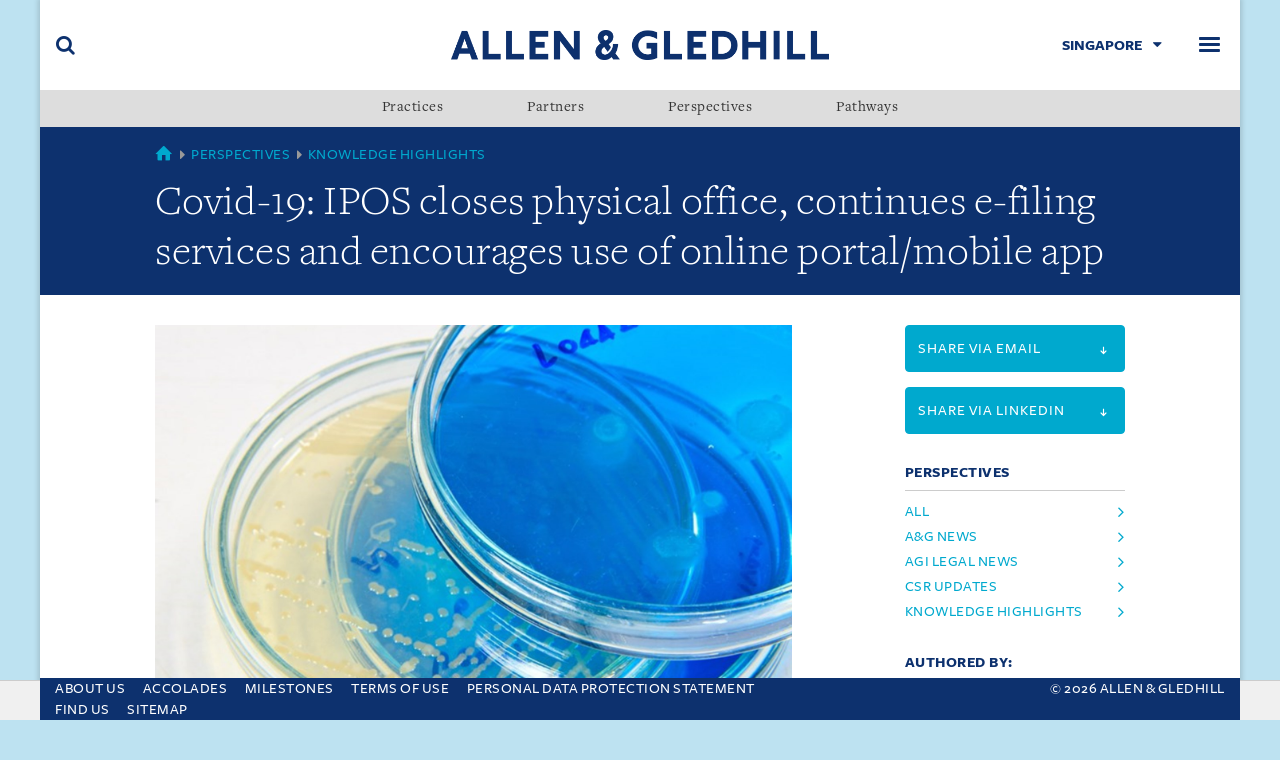

--- FILE ---
content_type: text/html; charset=utf-8
request_url: https://www.allenandgledhill.com/sg/perspectives/articles/14617/sgkh-covid-19-ipos-closes-physical-office-continues-e-filing-services-and-encourages-use-of-online-portalmobile-app
body_size: 33466
content:
    <!-- var googleTagManager = root.GetPropertyValue<string>("googleTagManager"); -->
<!doctype html>
<html class="no-js" lang="en" prefix="og: http://ogp.me/ns#">
<head>
    <!-- Google tag (gtag.js New) -->
<script async src="https://www.googletagmanager.com/gtag/js?id=G-QXPXN5VQJN"></script>
<script>
  window.dataLayer = window.dataLayer || [];
  function gtag(){dataLayer.push(arguments);}
  gtag('js', new Date());

  gtag('config', 'G-QXPXN5VQJN');
</script>
        <!--var googleTagManager = root.GetPropertyValue<string>("googleTagManager"); -->

<meta charset="utf-8">
<meta http-equiv="X-UA-Compatible" content="IE=edge,chrome=1">
<meta name="viewport" content="width=device-width, initial-scale=1">
<meta name="keywords" content="private funds,private equity,equity capital,private capital,equity investment,investment,investing,private investment,venture capital,capital investment,private equity investment">
<meta name="description" content="Covid-19: IPOS closes physical office, continues e-filing services and encourages use of online portal/mobile app" />
<meta property="og:type" content="website" />
    <meta property="og:title" content="Covid-19: IPOS closes physical office, continues e-filing services and encourages use of online portal/mobile app" />   
<meta property="og:url" content="https://www.allenandgledhill.com/sg/perspectives/articles/14617/sgkh-covid-19-ipos-closes-physical-office-continues-e-filing-services-and-encourages-use-of-online-portalmobile-app" />
<meta property="og:image" content="https://www.allenandgledhill.com/media/8500/covid-dish.jpg?anchor=center&amp;amp;mode=crop&amp;amp;width=1200&amp;amp;height=900&amp;amp;rnd=132609821570000000" />
<meta property="og:site_name" content="Allen &amp; Gledhill" />
<meta property="og:description" content="Covid-19: IPOS closes physical office, continues e-filing services and encourages use of online portal/mobile app" />
<meta name="twitter:card" content="summary" />
<meta name="twitter:site" content="Allen &amp; Gledhill" />
<meta name="twitter:title" content="Covid-19: IPOS closes physical office, continues e-filing services and encourages use of online portal/mobile app" />

<meta name="twitter:description" content="Allen &amp; Gledhill is one of the largest and leading law firms in Singapore, with a notable and increasing presence in the South-east Asian region." />
<meta name="twitter:image" content="https://www.allenandgledhill.com/media/8500/covid-dish.jpg?anchor=center&amp;amp;mode=crop&amp;amp;width=1200&amp;amp;height=900&amp;amp;rnd=132609821570000000" />
<title>Covid-19: IPOS closes physical office, continues e-filing services and encourages use of online portal/mobile app: Allen &amp; Gledhill</title>
<link rel="icon" type="image/png" sizes="32x32" href="/assets/img/icons/favicon-32x32.png">
<link rel="icon" type="image/png" sizes="16x16" href="/assets/img/icons/favicon-16x16.png">
<link rel="shortcut icon" type="image/x-icon" href="/favicon.ico" />
<meta name="msapplication-TileColor" content="#ffffff">

    <link rel="canonical" href="https://www.allenandgledhill.com/sg/perspectives/articles/14617/sgkh-covid-19-ipos-closes-physical-office-continues-e-filing-services-and-encourages-use-of-online-portalmobile-app" />
<link media="all" rel="stylesheet" href="/assets/css/build/style.min.css" />
    <link rel="stylesheet" href="/assets/css/build/print.min.css" type="text/css" media="print" />

<!--[if (lt IE 10)]>
    <script src="/assets/js/html5shiv.js"></script>
    <link media="all" rel="stylesheet" href="/assets/css/build/ie.min.css">
<![endif]-->
    <!-- Google Tag Manager -->
    <script>
    (function (w, d, s, l, i) {
        w[l] = w[l] || []; w[l].push({
            'gtm.start':
            new Date().getTime(), event: 'gtm.js'
        }); var f = d.getElementsByTagName(s)[0],
            j = d.createElement(s), dl = l != 'dataLayer' ? '&l=' + l : ''; j.async = true; j.src =
                'https://www.googletagmanager.com/gtm.js?id=' + i + dl; f.parentNode.insertBefore(j, f);
        })(window, document, 'script', 'dataLayer', 'GTM-5MXD6X6');</script>
    <!-- End Google Tag Manager -->

    
    <meta name="google-site-verification" content="kSvBUwd-P8vp72ktXgCQZf1IpDha2XWrIBBYhxMaNKc" />
</head>
<body class="page--perspective">


    <!--[if lt IE 9]>
      <div class="iewarning">
        <p>This site has not been designed for your version of Internet Explorer. To get the best experience we recommend you upgrade to the latest version of <a href="http://windows.microsoft.com/en-US/internet-explorer/products/ie/home">Internet Explorer</a>, <a href="http://www.mozilla.org/en-US/firefox/new/">Firefox</a> or <a href="https://www.google.com/chrome">Chrome</a>..</p>
      </div>
    <![endif]-->

        <!-- Google Tag Manager (noscript) -->
        <noscript>
            <iframe src="https://www.googletagmanager.com/ns.html?id=GTM-5MXD6X6" height="0" width="0" style="display:none;visibility:hidden"></iframe>
        </noscript>
        <!-- End Google Tag Manager (noscript) -->

    <div class="accessible-nav">
        <ul>
            <li><a href="#navbar">Skip to navigation</a></li>
            <li><a accesskey="s" href="#main">Skip to main content (accesskey s)</a></li>
            <li><a accesskey="x" href="#footer">Skip to footer (accesskey x)</a></li>
        </ul>
    </div>
    <div class="wrapper">
        

<header role="banner" class="site-banner">
    <div class="navbar">
        <div class="navbar-brand">
            <a href="/sg/" title="Allen &amp; Gledhill">
                <img src="/media/4726/logo.png" alt="Allen &amp; Gledhill" class="" />
            </a>
        </div>
        <div class="toggle toggle-search">
            <button class="toggle-btn" data-toggle="search" data-target="#siteSearch">
                <span class="u-hidden-visibly">Search</span>
            </button>
        </div>
        <div class="toggle toggle-menu">
            <button class="toggle-btn" data-toggle="navbar" data-target="#navbar">
                <span class="u-hidden-visibly">Menu</span>
            </button>
        </div>
        <div class="toggle toggle-region">
            <button class="toggle-btn" data-toggle="region" data-target="#regionSelect">
                     <span>Singapore</span>

                
            </button>
             
          

<style>
    .nav--menu li .popover {
        position: absolute;
        min-width: 150px;
        text-align: left;
        max-height: 350px;
        z-index: 1;
        overflow-y: auto;
        -webkit-overflow-scrolling: touch;
        opacity: 0;
        visibility: hidden;
        -webkit-transition: opacity .35s ease,visibility 0s .35s ease;
        transition: opacity .35s ease,visibility 0s .35s ease;
        display: none;
        left: 100%;
        top: 0;
    }

        .nav--menu li .popover .nav--menu a {
            padding: 8px 24px 8px 10px;
            word-break: break-word;
        }

    .nav--menu li.in .popover {
        -webkit-transition: opacity .35s ease;
        transition: opacity .35s ease;
        opacity: 1;
        visibility: visible;
        display: block;
    }

    @media (max-width:1299px) {
        .nav--menu li .popover {
            width: 100%;
            top: 100%;
            left: 0;
        }
    }
    /*.nav--menu li .popover {
        position: relative;
        min-width: 100%;
        text-align: left;
        max-height: 350px;
        z-index: 1;
        overflow-y: auto;
        -webkit-overflow-scrolling: touch;
        opacity: 0;
        visibility: hidden;
        -webkit-transition: opacity .35s ease,visibility 0s .35s ease;
        transition: opacity .35s ease,visibility 0s .35s ease;
        display: none;
    }

    .nav--menu li.in .popover {
        -webkit-transition: opacity .35s ease;
        transition: opacity .35s ease;
        opacity: 1;
        visibility: visible;
        display: block;
    }*/


</style>


<nav class="nav--regions" id="regionSelect">

    <ul class="nav nav--list nav--menu">
       
                            <li><a href="https://www.allenandgledhill.com">Home</a></li>
                             <li><a href="https://www.rahmatlim.com/">Malaysia</a></li>
                             <li><a href="/mm/">Myanmar</a></li>
                             <li><a href="https://www.agilegal.id/">Indonesia</a></li>
                             <li><a href="/vn/">Vietnam</a></li>
                             <li><a href="/cn/">China</a></li>
    </ul>
</nav>

        
        </div>
    </div>
    
<nav role="navigation" class="nav--primary" id="navbar">
    <ul class="nav nav--list nav--menu">
            <li><a href='/sg/about-us/' class=''><span>About Us</span></a></li>
            <li><a href='/sg/practices/' class=''><span>Practices</span></a></li>
            <li><a href='/sg/partners/' class=''><span>Partners</span></a></li>
            <li><a href='/sg/perspectives/' class=''><span>Perspectives</span></a></li>
            <li><a href='/sg/pathways/' class=''><span>Pathways</span></a></li>
            <li><a href='/sg/find-us/' class=''><span>Find Us</span></a></li>
    </ul>
</nav>
        <style>

        .nav--secondary .popover:has(li.in .popover) {
            overflow: inherit;
        }

        @media (max-width: 1299px) {
            .nav--menu li .popover {
                box-shadow: 0 0 12px rgb(0 0 0 / 35%);
            }
        }
    </style>

<nav role="navigation" class="nav--secondary">
    <ul class="nav nav--justified">
                    <li data-toggle="popover">
                        <a href="/sg/practices/">Practices</a>
                            <div class="popover">
                                        <ul class="nav nav--menu nav--list">
                <li><a href="/sg/practices/5118/finance">Banking &amp; Finance</a></li>
                <li><a href="/sg/practices/5126/markets">Capital Markets</a></li>
                <li><a href="/sg/practices/4997/practice-中国业务">China Practice </a></li>
                <li><a href="/sg/practices/5130/foreign-investment-review">Competition &amp; Foreign Investment Review</a></li>
                <li><a href="/sg/practices/5620/engineering">Construction &amp; Engineering</a></li>
                <li><a href="/sg/practices/5618/commercial">Corporate &amp; Commercial</a></li>
                <li><a href="/sg/practices/5643/real-estate">Corporate Real Estate</a></li>
                <li><a href="/sg/practices/5120/regulatory-compliance">Corporate Regulatory &amp; Compliance </a></li>
                <li><a href="/sg/practices/5038/services">Corporate Services</a></li>
                <li><a href="/sg/practices/17884/data-protection">Cybersecurity &amp; Data Protection</a></li>
                <li><a href="/sg/practices/4995/health-safety">Employment, Health &amp; Safety</a></li>
                <li><a href="/sg/practices/5622/infrastructure-projects">Energy, Infrastructure &amp; Projects</a></li>
                <li><a href="/sg/practices/29369/law-practice">English Law Practice</a></li>
                <li><a href="/sg/practices/5628/public-policy">ESG &amp; Public Policy</a></li>
                <li><a href="/sg/practices/5122/regulatory-compliance">Financial Regulatory &amp; Compliance</a></li>
                <li><a href="/sg/practices/5624/sg_fintech">FinTech</a></li>
                <li><a href="/sg/practices/12276/practice">India Practice</a></li>
                <li><a href="/sg/practices/9026/practice">Indonesia Practice </a></li>
                <li><a href="/sg/practices/5128/property">Intellectual Property</a></li>
                <li><a href="/sg/practices/5626/arbitration">International Arbitration</a></li>
                <li><a href="/sg/practices/31168/trade">International Trade</a></li>
                <li><a href="/sg/practices/5134/funds">Investment Funds</a></li>
                <li><a href="/sg/practices/5125/finance">Islamic Finance</a></li>
                <li><a href="/sg/practices/31123/singapore-special-economic-zone-desk">Johor-Singapore Special Economic Zone Desk</a></li>
                <li><a href="/sg/practices/5002/sg_litigation">Litigation </a></li>
                <li><a href="/sg/practices/5041/aviation">Maritime &amp; Aviation</a></li>
                <li><a href="/sg/practices/5042/acquisitions">Mergers &amp; Acquisitions</a></li>
                <li><a href="/sg/practices/5048/equity">Private Equity</a></li>
                <li><a href="/sg/practices/17882/wealth">Private Wealth</a></li>
                <li><a href="/sg/practices/5136/estate-investment-trusts">Real Estate Investment Trusts</a></li>
                <li><a href="/sg/practices/5003/insolvency">Restructuring &amp; Insolvency </a></li>
                <li><a href="/sg/practices/5138/sg_tax">Tax</a></li>
                <li><a href="/sg/practices/29281/corporate-intellectual-property">Technology &amp;  Corporate Intellectual Property</a></li>
                <li><a href="/sg/practices/5132/media-telecommunications">Technology, Media &amp; Telecommunications</a></li>
                <li><a href="/sg/practices/16649/capital">Venture Capital</a></li>
                <li><a href="/sg/practices/5004/collar-investigations">White Collar &amp; Investigations </a></li>
        </ul>

                            </div>
                    </li>
                            <li>
                                <a href="/sg/partners/">Partners</a>
                            </li>
                        <li data-toggle="popover">

                            <a href="/sg/perspectives/">Perspectives</a>

                            <div class="popover">

                                    <ul class="nav nav--menu nav--list">

                                                <li><a href="/sg/perspectives/publications/"> Publications </a></li>

                                    </ul>
                                    <ul class="nav nav--menu nav--list">

                                                <li><a href="/sg/perspectives/csr-new/"> CSR </a></li>

                                    </ul>
                                    <ul class="nav nav--menu nav--list">

                                                <li><a href="/sg/perspectives/our-commitment-to-esg/"> Our Commitment to ESG </a></li>

                                    </ul>

                            </div>
                        </li>
                            <li>
                                <a href="/sg/pathways/">Pathways</a>
                            </li>
            
    </ul>
</nav>


</header>


        <main role="main" id="main">
            

<header class="page-header">
    <div class="container">
        <nav class="breadcrumb">
            <span class="item first">
                <a href="/">
                    <span class="u-hidden-visibly">Global</span>
                </a>
            </span>
           
            <span class="item">
                        <a href="/sg/perspectives/">Perspectives</a>

                
              
            </span>
             <span class="item">
                    <a href="/sg/perspectives/?category=Knowledge Highlights">Knowledge Highlights</a>


            </span>
            
            <!-- <span class="item">&hellip;</span> -->
        </nav>
        <div class="heading">
            <h1>Covid-19: IPOS closes physical office, continues e-filing services and encourages use of online portal/mobile app</h1>
        </div>
    </div>
</header>


<div class="container">
    <div class="row">
        <div class="col-md-8">
                <div class="c-image">
                    <picture>
<source media="(min-width:1024px)" srcset="/media/8500/covid-dish.jpg?anchor=center&amp;mode=crop&amp;width=1600&amp;height=1180&amp;rnd=132609821570000000">
<source media="(min-width:768px)" srcset="/media/8500/covid-dish.jpg?anchor=center&amp;mode=crop&amp;width=1600&amp;height=1180&amp;rnd=132609821570000000">

<img src="/media/8500/covid-dish.jpg?anchor=center&amp;mode=crop&amp;width=1200&amp;height=900&amp;rnd=132609821570000000" alt="" />
</picture>

                </div>

            <p class="date">
                    <span>
                        <a href="/sg/perspectives/search/?category=2656"></a>
                    </span>

                
                <span>6 April 2020</span>
            </p>


<p>On 3 April 2020, the Singapore Government announced that it will be implementing elevated safe distancing measures to curb increasing local transmissions of Covid-19. One of the measures is to close most physical workplace premises, save for those providing essential services and in selected economic sectors which are critical for local and global supply chains. Work and business activities that can be carried out via telecommuting from home should continue. These heightened safe distancing measures will be in place for four weeks from 7 April 2020 until 4 May 2020 (both dates inclusive). </p>
<p>In response, the Intellectual Property Office of Singapore (“<strong>IPOS</strong>”) has stated that that it will take further steps to protect the well-being of its employees, customers and stakeholders effective from 7 April 2020. IPOS will close its physical office, allowing its teams to work from home to support IPOS customers. Set out below are the key points to note:</p>
<ol>
<li>For those matters requiring a response between 7 April 2020 to 7 May 2020 (both dates inclusive), IPOS will extend all filing deadlines to 8 May 2020. This extended deadline also applies to cases under IPOS’ Hearings and Mediation Department. <span>The period of priority for manual filings will be extended to 8 May where the final day of the priority claim period falls within 7 April 2020 to 7 May 2020. The deadlines highlighted are automatically extended and applicants need not file any deadline extension requests.</span> </li>
<li>During the office closure period, IPOS e-filing services will continue to operate. For submissions and transactions, IPOS encourages the use of its online portal, IP2SG, at <span><a rel="noopener" href="http://www.ip2.sg/" target="_blank">www.ip2.sg</a></span>, or its mobile app IPOS Go.</li>
<li>IPOS will conduct all e-appointments via telephone calls and/or e-mail while all business and legal clinics will be conducted via tele-conferencing. IPOS will suspend all face-to-face consultations until further notice.</li>
</ol>
<p><strong>Reference materials</strong></p>
<p>The following materials can be found on the IPOS website <a rel="noopener" href="http://www.ipos.gov.sg/" target="_blank">www.ipos.gov.sg</a>:</p>
<ul>
<li><span><a rel="noopener" href="https://www.ipos.gov.sg/media-events/updates/ViewDetails/relief-measures-for-covid-19/" target="_blank">IPOS press release</a></span></li>
<li><span><a rel="noopener" href="https://www.ipos.gov.sg/docs/default-source/resources-library/practice-direction-no-1-of-2020.pdf?sfvrsn=8b407859_2" target="_blank">Registries Practice Direction No. 1 of 2020 </a></span></li>
</ul>
<p><strong>Further information</strong></p>
<p>Allen &amp; Gledhill has a <a rel="noopener" href="https://www.allenandgledhill.com/perspectives/articles/14404/covid-19-resource-centre" target="_blank">Covid-19 Resource Centre</a> on our website <a rel="noopener" href="http://www.allenandgledhill.com/" target="_blank">www.allenandgledhill.com</a> that contains published knowhow on legal and regulatory aspects of the Covid-19 crisis.</p>
<p>In addition, we have a cross-disciplinary Covid-19 Legal Task Force consisting of Partners across various practice areas to provide rapid assistance. Should you have any queries, please do not hesitate to get in touch with us at <a rel="noopener" href="mailto:covid19taskforce@allenandgledhill.com" target="_blank">covid19taskforce@allenandgledhill.com</a>.</p>
<p> </p>
<p><a rel="noopener" data-udi="umb://media/ef7b08123e454844961910cdcf44eea3" href="/media/8584/ag-covid-19-ipos-closes-physical-office-continues-e-filing-services-and-encourages-use-of-online-portal_mobile-app.pdf" target="_blank" title="AG Covid-19 - IPOS closes physical office, continues e-filing services and encourages use of online portal_mobile app.pdf"><em><strong>Download PDF</strong></em></a></p>
            

        </div>
        <div class="col-md-3 col-md-offset-1">
            


<aside>
    <a target="_blank" href="mailto:?subject=Allen%20%26%20Gledhill%20-%20Covid-19%3A%20IPOS%20closes%20physical%20office%2C%20continues%20e-filing%20services%20and%20encourages%20use%20of%20online%20portal%2Fmobile%20app&amp;body=https%3A%2F%2Fwww.allenandgledhill.com%2Fsg%2Fperspectives%2Farticles%2F14617%2Fsgkh-covid-19-ipos-closes-physical-office-continues-e-filing-services-and-encourages-use-of-online-portalmobile-app" class="btn btn-cerulean btn-block btn-action"><span class="small">Share via email <i class="icon-arrow-down"></i></span></a>

</aside>
<aside>
    <a target="_blank" href="https://www.linkedin.com/sharing/share-offsite/?url=https://www.allenandgledhill.com/sg/perspectives/articles/14617/sgkh-covid-19-ipos-closes-physical-office-continues-e-filing-services-and-encourages-use-of-online-portalmobile-app" class="btn btn-cerulean btn-block btn-action"><span class="small">Share via Linkedin <i class="icon-arrow-down"></i></span></a>

</aside>

            
            
<aside class="hide-in-print">
    

    <h5 class="block-heading keyline u-text-cerulean">Perspectives</h5>
    <ul class="nav nav--list">
        <li>
            <a href="/sg/perspectives/search/?category=">
                All
            </a>
        </li>
       
<li>
                            <a href="/sg/perspectives/search/?category=2588">
                               
A&amp;G News                            </a>
                        </li>
<li>
                            <a href="/sg/perspectives/search/?category=26540">
                               
AGI Legal News                            </a>
                        </li>
<li>
                            <a href="/sg/perspectives/search/?category=2655">
                               
CSR Updates                            </a>
                        </li>
<li>
                            <a href="/sg/perspectives/search/?category=2656">
                               
Knowledge Highlights                            </a>
                        </li>
    </ul>
</aside>


            
<aside class="show-in-print">
    <h5 class="block-heading keyline u-text-cerulean">
       Authored by:
    </h5>


<article class="card card--profile card--sm-profile">
  
    <div class="card-content">
        <div class="card-body" data-mh="cardpartner">
            <h4 class="h4 heading">
                <a href="https://www.allenandgledhill.com/sg/partners/5091/dr-stanley-lai-sc">Dr  Stanley Lai, SC</a>
            </h4>

                <p>Singapore</p>
                            <div class="addr-item tel">
                    +65 6890 7188 (General Line)
                </div>
                            <div class="addr-item mobile">
                    +65 9620 0960
                </div>
                                        <div class="addr-item email">
                    <div class="textfill-link">
                        <a href="mailto:stanley.lai@agasia.law">
                            <span>stanley.lai@agasia.law</span>
                        </a>
                    </div>
                </div>
        </div>
    </div>
</article>
<article class="card card--profile card--sm-profile">
  
    <div class="card-content">
        <div class="card-body" data-mh="cardpartner">
            <h4 class="h4 heading">
                <a href="https://www.allenandgledhill.com/sg/partners/5092/low-pei-lin">Low Pei Lin</a>
            </h4>

                <p>Singapore</p>
                            <div class="addr-item tel">
                    +65 6890 7188 (General Line)
                </div>
                            <div class="addr-item mobile">
                    +65 9639 5188
                </div>
                                        <div class="addr-item email">
                    <div class="textfill-link">
                        <a href="mailto:low.peilin@agasia.law">
                            <span>low.peilin@agasia.law</span>
                        </a>
                    </div>
                </div>
        </div>
    </div>
</article></aside>
        </div>
    </div>
</div>



<section class="page-partial hide-in-print">
    <div class="container">
        <h3 class="block-heading keyline u-text-primary">More</h3>

<article class="card card--article card--lg card--horz card--reverse">
    <div class="card-media">
        <picture>
<source media="(min-width:1024px)" srcset="/media/15031/singapore_kh_11.jpg?anchor=center&amp;mode=crop&amp;width=1200&amp;height=900&amp;rnd=134133938650000000">
<source media="(min-width:768px)" srcset="/media/15031/singapore_kh_11.jpg?anchor=center&amp;mode=crop&amp;width=1200&amp;height=900&amp;rnd=134133938650000000">

<img src="/media/15031/singapore_kh_11.jpg?anchor=center&amp;mode=crop&amp;width=1200&amp;height=900&amp;rnd=134133938650000000" alt="" />
</picture>

    </div>
    <div class="card-content">
        <div class="card-body">
            <p class="date">
                    <span><a href="/sg/perspectives/search/?category=2656">Knowledge Highlights</a></span>

                <span>22 January 2026</span>
            </p>

            <h3 class="heading">MAS and SGX RegCo consult on proposed establishment of Global Listing Board for dual listings on SGX and Nasdaq</h3>
            <a href="https://www.allenandgledhill.com/sg/perspectives/articles/32078/sgkh-mas-and-sgx-regco-consult-on-proposed-establishment-of-global-listing-board-for-dual-listings-on-sgx-and-nasdaq" class="btn btn-keyline">Read more</a>
        </div>
    </div>
</article>

<article class="card card--article card--lg card--horz ">
    <div class="card-media">
        <picture>
<source media="(min-width:1024px)" srcset="/media/4732/cargo-ship_competition.jpg?anchor=center&amp;mode=crop&amp;width=1200&amp;height=900&amp;rnd=132609821560000000">
<source media="(min-width:768px)" srcset="/media/4732/cargo-ship_competition.jpg?anchor=center&amp;mode=crop&amp;width=1200&amp;height=900&amp;rnd=132609821560000000">

<img src="/media/4732/cargo-ship_competition.jpg?anchor=center&amp;mode=crop&amp;width=1200&amp;height=900&amp;rnd=132609821560000000" alt="" />
</picture>

    </div>
    <div class="card-content">
        <div class="card-body">
            <p class="date">
                    <span><a href="/sg/perspectives/search/?category=2656">Knowledge Highlights</a></span>

                <span>21 January 2026</span>
            </p>

            <h3 class="heading">Antitrust developments and enforcement activity in South-east Asia: July to September 2025</h3>
            <a href="https://www.allenandgledhill.com/sg/perspectives/articles/32037/sgkh-antitrust-developments-and-enforcement-activity-in-south-east-asia-july-to-september-2025" class="btn btn-keyline">Read more</a>
        </div>
    </div>
</article>
    </div>
</section>


        </main>

        
<footer role="contentinfo" class="site-footer" id="footer">
    <div class="container-fluid">
        <div class="row">
            <div class="col-md-8">
                <ul class="list-unstyled footer-list">
                    <li><a href="/sg/about-us/">About Us</a></li>
                    <li><a href="/sg/about-us/accolades/">Accolades</a></li>
                    <li><a href="/sg/about-us/milestones/">Milestones</a></li>
                    <li><a href="/sg/pages/terms-of-use-singapore/">Terms Of Use</a></li>
                    <li><a href="/sg/pages/personal-data-protection-act/">Personal Data Protection Statement</a></li>
                    <li><a href="/sg/find-us/">Find us</a></li>
                    <li><a href="/sg/pages/sitemap/">Sitemap</a></li>
                </ul>
            </div>
            <div class="col-md-4">
                <p class="footer-copy">&copy; 2026 Allen &amp; Gledhill</p>
            </div>
        </div>
    </div>
</footer>
<style>
    .wrapper main#main {
        padding-bottom: 65px;
    }

    footer#footer {
        left: 0;
        right: 0;
        bottom: 0;
        position: fixed;
        transition: ease 0.3s;
        width: 100%;
        z-index: 99;
        max-width: 1200px;
        margin: 0 auto;
    }
    .wrapper:has(.site-banner--down) footer#footer {
        transform: translateY(100%);
        /*transform:none*/
    }

    @media (max-width:767px) {
        footer#footer .footer-list {
            display: flex;
            flex-wrap: wrap;
            column-gap: 10px;
            row-gap: 2px;
            justify-content: center;
        }
        .wrapper:has(.site-banner--down) footer#footer {
            /*transform: translateY(100%);*/
            transform:none
        }
        .site-footer .footer-copy {
            text-align: center;
        }

        footer#footer {
            padding-top: 12px;
            padding-bottom: 12px;
        }

        .wrapper main#main {
            padding-bottom: 80px;
           
        }

        footer#footer .footer-list a {
            font-size: 14px;
        }
    }

    @media (max-width:530px) {
        .wrapper main#main {
            padding-bottom: 99px;
        }
        .wrapper:has(.site-banner--down) footer#footer {
            /*transform: translateY(100%);*/
            transform: none
        }
        footer#footer .footer-list a {
            font-size: 14px;
        }

        footer#footer {
            padding-top: 10px;
            padding-bottom: 10px;
        }
    }

    @media (max-width:401px) {
        footer#footer .footer-list {
            column-gap: 8px;
            row-gap: 0px;
        }
        .wrapper:has(.site-banner--down) footer#footer {
            /*transform: translateY(100%);*/
            transform: none
        }
        .wrapper main#main {
            padding-bottom: 116px;
           

        }
    }

    .site-footer {
        padding-top: 0px !important;
        padding-bottom: 0 !important;
    }
</style>
        
<div class="feature-modal search-modal" id="searchModal">
    <button class="close" data-dismiss="feature-modal">
        <span class="u-hidden-visibly">Close</span>
    </button>
    <div class="container">
        <div class="row">
            <div class="col-md-8 col-md-offset-2">
                <form action="/sg/search/" method="get" autocomplete="off">
                    <fieldset class="search-container">
                        <input type="search" placeholder="Search" name="searchTerm" />
                        <input name="localeId" type="hidden" value="sg" />
                        <button type="submit">
                            <i class="icon-search"></i>
                        </button>
                    </fieldset>
                </form>
            </div>
        </div>
    </div>
</div>
    </div>
                <div id="cookiebar">
                <div class="container">
                    <div class="u-position-relative">
                        <p>This site uses cookies and by using the site you are consenting to this. Find out why we use cookies and how to manage your settings. <a href="/pages/privacy/">More about cookies</a></p>
                        <a class="close" href="?agreed=cookiepolicy"></a>
                    </div>
                </div>
            </div>



 

 
 
   <script src="/Careerassets/lib/jquery/jquery-3.6.1.min.js"></script>
    <script src="/Careerassets/lib/jquery/jquery-migrate.min.js"></script>
    <script src="/Careerassets/lib/popper/popper.min.js"></script>
    <script src="/Careerassets/lib/bootstrap/js/bootstrap.min.js"></script>
    <script src="/Careerassets/lib/easing/easing.min.js"></script>
    <script src="/Careerassets/lib/counterup/jquery.waypoints.min.js"></script>
    <script src="/Careerassets/lib/counterup/jquery.counterup.js"></script>
    <script src="/Careerassets/lib/owlcarousel/owl.carousel.min.js"></script>
    <script src="/Careerassets/lib/lightbox/js/lightbox.min.js"></script>
    <script src="/Careerassets/lib/typed/typed.min.js"></script>
    <!-- Template Main Javascript File -->
    <script src="/Careerassets/js/main.js"></script>
    <script src="/Careerassets/js/agscript.js?v=20190222"></script>
    <script src="/Careerassets/lib/jqueryui/jquery-ui.js"></script>
   
     <!--<script src="~/assets/js/jquery-3.6.1.min.js"></script>-->
<script  src="/assets/js/build/script.js" ></script>
<script type="text/javascript" src="/_Incapsula_Resource?SWJIYLWA=719d34d31c8e3a6e6fffd425f7e032f3&ns=2&cb=1466327827" async></script></body>
</html>
